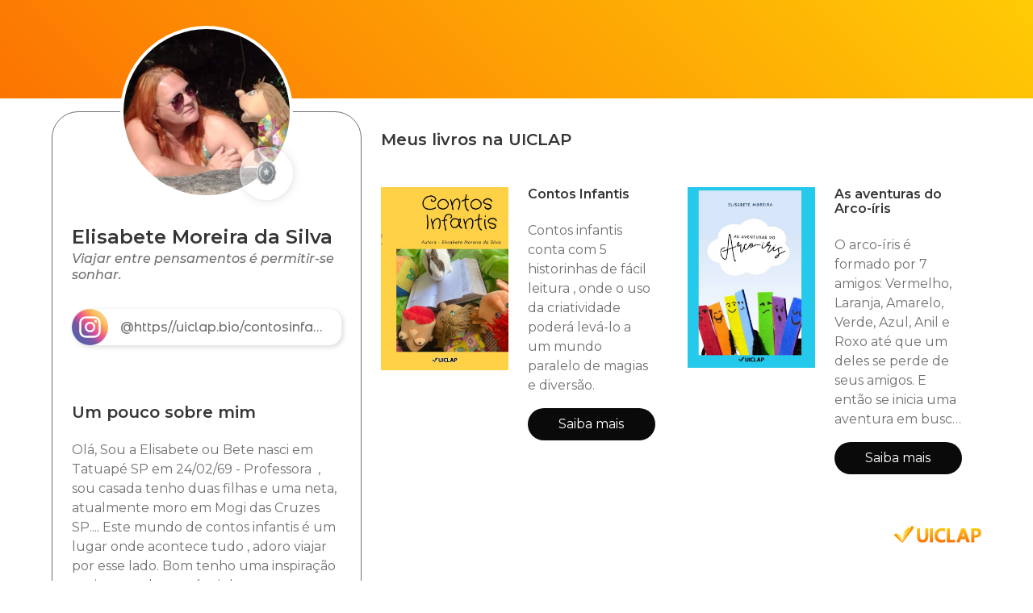

--- FILE ---
content_type: text/html
request_url: https://uiclap.bio/contosinfantis
body_size: 2535
content:
<!DOCTYPE html><html lang="pt-br"><head><meta charset="utf-8"><meta name="viewport" content="width=device-width, initial-scale=1"><meta property="fb:app_id" content="1075998672573703"/><meta property="og:title" content="Elisabete Moreira da Silva"/><meta property="og:url" content="https://uiclap.bio/contosinfantis"/><meta property="og:type" content="books.author"/><meta property="twitter:image" content="http://images.uiclap.com/bio/23291.jpg"/><meta property="og:image" content="http://images.uiclap.com/bio/23291.jpg"/><meta property="og:image:secure_url" content="https://storage.googleapis.com/images.uiclap.com/bio/23291.jpg"/><meta property="og:image:type" content="image/jpeg"/><meta property="og:image:width" content="512"/><meta property="og:image:height" content="512"/><meta property="og:description" content="Ol&#225;, Sou a Elisabete ou Bete nasci em Tatuap&#233; SP em 24/02/69 - Professora&amp;nbsp; , sou casada tenho duas filhas e uma neta, atualmente moro em Mogi das Cruzes SP.... Este mundo de contos infantis &#233; um "/><meta name="description" content="Ol&#225;, Sou a Elisabete ou Bete nasci em Tatuap&#233; SP em 24/02/69 - Professora&amp;nbsp; , sou casada tenho duas filhas e uma neta, atualmente moro em Mogi das Cruzes SP.... Este mundo de contos infantis &#233; um "> <meta property="og:image" content="http://images.uiclap.com/capa/ua12279.jpg"/><meta property="og:image:secure_url" content="https://storage.googleapis.com/images.uiclap.com/capa/ua12279.jpg"/><meta property="og:image:type" content="image/jpeg"/><meta property="og:image:height" content="800"/> <meta property="og:image" content="http://images.uiclap.com/capa/ua39187.jpg"/><meta property="og:image:secure_url" content="https://storage.googleapis.com/images.uiclap.com/capa/ua39187.jpg"/><meta property="og:image:type" content="image/jpeg"/><meta property="og:image:height" content="800"/> <title>Elisabete Moreira da Silva</title><link rel="preconnect" href="https://fonts.googleapis.com"><link rel="preconnect" href="https://fonts.gstatic.com" crossorigin><link rel="preload" as="style" href="https://fonts.googleapis.com/css2?family=Montserrat+Alternates:wght@500&family=Montserrat:ital,wght@0,400;0,600;1,500&display=swap"><link rel="stylesheet" href="/css/uiclap.v2.4.min.css"><link rel="manifest" href="/manifest.webmanifest"><script type="application/ld+json">{"@context": "https://schema.org/", "@graph": [{ "@type": "Person", "name":"Elisabete Moreira da Silva", "url": "https://uiclap.bio/contosinfantis", "image": "http://images.uiclap.com/bio/23291.jpg", "sameAs": ["https://bio.uiclap.com/contosinfantis","https://www.instagram.com/https//uiclap.bio/contosinfantis"],"jobTitle": "Escritor(a)","affiliation": {"@type": "Organization","name": "UICLAP"} }, {"@type": "Product","name": "Contos Infantis","image": "http://images.uiclap.com/capa/ua12279.jpg","description": "Contos infantis  conta com 5 historinhas de fácil leitura , onde o uso da criatividade poderá levá-lo a um mundo paralelo de magias  e diversão.", "brand": "UICLAP","sku": "12279", "offers": {"@type": "Offer", "url": "https://loja.uiclap.com/titulo/ua12279", "priceCurrency": "BRL", "price": "26.38"}}, {"@type": "Product","name": "As aventuras do Arco-íris","image": "http://images.uiclap.com/capa/ua39187.jpg","description": "O arco-íris é formado por 7 amigos: Vermelho, Laranja, Amarelo, Verde, Azul, Anil e Roxo até que um deles se perde de seus amigos. E então se inicia uma aventura em busca de reencontra-lo.", "brand": "UICLAP","sku": "39187", "offers": {"@type": "Offer", "url": "https://loja.uiclap.com/titulo/ua39187", "priceCurrency": "BRL", "price": "34.74"}}]}</script></head><body><section class="hero hero-header c01 no-frase"><img class="frase" src="/img/frase-uiclap.svg" alt="UICLAPER com orgulho"></section> <section class="section pt-4"><div class="container "><div class="columns is-gapless"><div class="column is-one-quarter-fullhd is-one-third-widescreen is-one-third-desktop is-two-fifths-tablet is-full-mobile"><div class="linksbox"><div class="perfil" id="perfImg"><img class="foto" src="https://storage.googleapis.com/images.uiclap.com/bio/23291.jpg" alt="bio" onerror="document.getElementById('perfImg').style.display='none';"><div class="rank"><img src="/img/rank-2.png" alt="Ranking" width="45" height="45" /></div></div><div class="titulo" id="idperfil"><h1 class="is-4 title">Elisabete Moreira da Silva</h1><h2 class="subtitle cinza is-6">Viajar entre pensamentos é permitir-se sonhar.</h2></div><a href="https://www.instagram.com/https//uiclap.bio/contosinfantis" title="Instagram: @https//uiclap.bio/contosinfantis" rel="noopener" target="_blank" class="botao"><img src="/img/ico-instagram.svg" width="45" height="45" alt="Instagram: @https//uiclap.bio/contosinfantis" /><span>@https//uiclap.bio/contosinfantis</span></a> <div id="idresumo" class="content p-5"> <h3 class="is-5 mt-6 title">Um pouco sobre mim</h3><div class="cinza"><div>Olá, Sou a Elisabete ou Bete nasci em Tatuapé SP em 24/02/69 - Professora&nbsp; , sou casada tenho duas filhas e uma neta, atualmente moro em Mogi das Cruzes SP.... Este mundo de contos infantis é um lugar onde acontece tudo , adoro viajar por esse lado. Bom tenho uma inspiração muito grande que é minha neta, e antes dela, lógico as filhas e ainda bem antes , a alegria de ser e viver como criança que carrego com muito orgulho. Espero que gostem e que dividam essas historinhas com outras pessoas&nbsp; e que vocês possam usar a imaginação e mergulhar neste mundo tão mágico Ler é muito bom. Bjs.</div></div></div></div></div><div class="column livros"><h3 class="title is-5 px-5 pt-5 esconde">Meus livros na UICLAP</h3><div class="columns is-multiline esconde">  <div class="column is-half-desktop is-full-tablet"><div class="columns p-2"><div class="column is-half-tablet is-full-mobile imglivro"><img src="https://storage.googleapis.com/images.uiclap.com/capa/ua12279.jpg" alt="capa"><span class="credito none"></span></div><div class="column is-half-tablet is-full-mobile infolivro"><h4 class="title is-6">Contos Infantis</h4><p>Contos infantis  conta com 5 historinhas de fácil leitura , onde o uso da criatividade poderá levá-lo a um mundo paralelo de magias  e diversão.</p><a class="button is-black is-rounded" href="https://loja.uiclap.com/titulo/ua12279/" target="_blank">Saiba mais</a></div></div></div> <div class="column is-half-desktop is-full-tablet"><div class="columns p-2"><div class="column is-half-tablet is-full-mobile imglivro"><img src="https://storage.googleapis.com/images.uiclap.com/capa/ua39187.jpg" alt="capa"><span class="credito none"></span></div><div class="column is-half-tablet is-full-mobile infolivro"><h4 class="title is-6">As aventuras do Arco-íris</h4><p>O arco-íris é formado por 7 amigos: Vermelho, Laranja, Amarelo, Verde, Azul, Anil e Roxo até que um deles se perde de seus amigos. E então se inicia uma aventura em busca de reencontra-lo.</p><a class="button is-black is-rounded" href="https://loja.uiclap.com/titulo/ua39187/" target="_blank">Saiba mais</a></div></div></div>  </div><div id="resumo-semlivro" class="p-2"></div><div class="columns is-mobile"><div class="column is-4-mobile is-offset-10-desktop is-offset-4-mobile is-offset-8-tablet pb-5"><a href="https://uiclap.com" target="_blank"><img src="/img/uiclap-logo.svg" alt="UICLAP"></a></div></div></div></div></div> </section><link href="https://fonts.googleapis.com/css2?family=Montserrat+Alternates:wght@500&family=Montserrat:ital,wght@0,400;0,600;1,500&display=swap" rel="stylesheet"><script>var cdg=null;var cdf=null;if(document.getElementsByClassName("semlivros").length>0&&window.innerWidth>768){document.getElementById("resumo-semlivro").appendChild(document.getElementById("idperfil"));document.getElementById("resumo-semlivro").appendChild(document.getElementById("idresumo"));}</script><script defer src="https://www.googletagmanager.com/gtag/js?id=G-07VZMYKYW2"></script><script defer src="/js/init.min.js"></script></body></html><!-- 2025102511 --><!-- LOC --><!--FROM DB-->

--- FILE ---
content_type: image/svg+xml
request_url: https://uiclap.bio/img/uiclap-logo.svg
body_size: 998
content:
<svg xmlns="http://www.w3.org/2000/svg" xmlns:xlink="http://www.w3.org/1999/xlink" viewBox="0 0 1011 189.25"><defs><style>.cls-1{fill:url(#Gradiente_sem_nome_31);}.cls-2{fill:url(#Gradiente_sem_nome_31-2);}.cls-3{fill:url(#Gradiente_sem_nome_31-3);}.cls-4{fill:url(#Gradiente_sem_nome_31-4);}.cls-5{fill:url(#Gradiente_sem_nome_31-5);}.cls-6{fill:url(#Gradiente_sem_nome_31-6);}.cls-7{fill:#fb9800;}.cls-8{fill:#fcce09;}.cls-9{fill:#f2e864;}.cls-10{fill:#f3be00;}</style><linearGradient id="Gradiente_sem_nome_31" x1="330.04" y1="189.25" x2="330.04" y2="26.9" gradientUnits="userSpaceOnUse"><stop offset="0" stop-color="#fc7000"/><stop offset="0.31" stop-color="#fc8e0e"/><stop offset="0.69" stop-color="#fcae1d"/><stop offset="0.8" stop-color="#fdb418"/><stop offset="0.94" stop-color="#fec609"/><stop offset="1" stop-color="#ffcf02"/></linearGradient><linearGradient id="Gradiente_sem_nome_31-2" x1="432.46" y1="186.47" x2="432.46" y2="26.9" xlink:href="#Gradiente_sem_nome_31"/><linearGradient id="Gradiente_sem_nome_31-3" x1="529.76" y1="189.25" x2="529.76" y2="24.23" xlink:href="#Gradiente_sem_nome_31"/><linearGradient id="Gradiente_sem_nome_31-4" x1="657.45" y1="186.47" x2="657.45" y2="26.9" xlink:href="#Gradiente_sem_nome_31"/><linearGradient id="Gradiente_sem_nome_31-5" x1="800.29" y1="186.47" x2="800.29" y2="26.9" xlink:href="#Gradiente_sem_nome_31"/><linearGradient id="Gradiente_sem_nome_31-6" x1="952.69" y1="186.47" x2="952.69" y2="26.9" xlink:href="#Gradiente_sem_nome_31"/></defs><g id="Camada_2" data-name="Camada 2"><g id="Camada_2-2" data-name="Camada 2"><path class="cls-1" d="M396,117.37q0,71.88-67,71.88-65,0-65-70.21V32.15a5.25,5.25,0,0,1,5.24-5.25h25.57a5.25,5.25,0,0,1,5.24,5.25v87.33q0,38.73,30.27,38.72,29.7,0,29.71-37.38V32.15a5.24,5.24,0,0,1,5.24-5.25h25.45A5.25,5.25,0,0,1,396,32.15Z"/><path class="cls-2" d="M445.18,186.47H419.73a5.25,5.25,0,0,1-5.24-5.25V32.15a5.25,5.25,0,0,1,5.24-5.25h25.45a5.25,5.25,0,0,1,5.25,5.25V181.22A5.25,5.25,0,0,1,445.18,186.47Z"/><path class="cls-3" d="M592,177.4a5.21,5.21,0,0,1-3.18,4.82q-16.78,7-42.44,7-36.72,0-57.75-21.59t-21-57.53q0-38.26,23.64-62.08t61.37-23.82q20.79,0,35.77,4.67a5.21,5.21,0,0,1,3.62,5V56.07A5.29,5.29,0,0,1,584.62,61a72,72,0,0,0-29.16-5.79q-22.47,0-36.27,14.13t-13.8,38.28q0,23.15,13,36.88t35.05,13.74a75.6,75.6,0,0,0,31.09-6.42,5.25,5.25,0,0,1,7.41,4.77Z"/><path class="cls-4" d="M699.72,186.47H615.19a5.25,5.25,0,0,1-5.25-5.25V32.15a5.25,5.25,0,0,1,5.25-5.25h25.45a5.25,5.25,0,0,1,5.24,5.25V152.07a5.24,5.24,0,0,0,5.25,5.24h48.59a5.25,5.25,0,0,1,5.25,5.25v18.66A5.25,5.25,0,0,1,699.72,186.47Z"/><path class="cls-5" d="M871.55,186.47h-27.9a5.26,5.26,0,0,1-5-3.65l-9-28.2a5.24,5.24,0,0,0-5-3.65H775.56a5.24,5.24,0,0,0-5,3.66l-8.92,28.18a5.24,5.24,0,0,1-5,3.66H729a5.25,5.25,0,0,1-4.93-7L778.36,30.35a5.26,5.26,0,0,1,4.93-3.45h35.25a5.26,5.26,0,0,1,4.94,3.49l53,149.07A5.25,5.25,0,0,1,871.55,186.47ZM800.4,79.67l-13.49,41.19a.3.3,0,0,0,.29.4h24.85a.3.3,0,0,0,.29-.39L801,79.68A.3.3,0,0,0,800.4,79.67Z"/><path class="cls-6" d="M930.33,136.74v44.48a5.25,5.25,0,0,1-5.25,5.25H899.63a5.25,5.25,0,0,1-5.24-5.25V32.15a5.25,5.25,0,0,1,5.24-5.25h51.06q60.31,0,60.31,50.86,0,24-17.3,38.88T947.46,131.5H935.57A5.25,5.25,0,0,0,930.33,136.74Zm0-77V99a5.25,5.25,0,0,0,5.24,5.25h8.89q28.71,0,28.71-25.15,0-24.58-28.71-24.59h-8.89A5.25,5.25,0,0,0,930.33,59.74Z"/><path class="cls-7" d="M214.14,2.57,224.2,10.8a11.37,11.37,0,0,1,1.72,15.85L99.65,187a5.71,5.71,0,0,1-4.48,2.18h-3a5.64,5.64,0,0,1-3.81-1.47L2.72,109.9A8.25,8.25,0,0,1,3,97.45L14.1,89.27a8.24,8.24,0,0,1,11.82,1.32L87,171.78a7.43,7.43,0,0,0,5.9,2.91h0a7.4,7.4,0,0,0,6.39-3.64L197.14,5.61A11.37,11.37,0,0,1,214.14,2.57Z"/><path class="cls-8" d="M52,99.77l38.42,63.39L91.43,165a1.79,1.79,0,0,0,1.44.66,1.82,1.82,0,0,0,1.47-.79c.76-1.1,51-121.21,51-121.21L142,41.17a6.71,6.71,0,0,0-10.34,3.39S99.69,146.85,94,160.64c-.76,1.86-1.27,2.94-3,0-6-10.24-29.44-59.06-29.44-59.06a6.14,6.14,0,0,0-9.12-2.25Z"/><path class="cls-9" d="M67.27,105.65,91,157c1.82,3.77,2.89-.71,3.13-1.51l28.27-91.36h0A6.52,6.52,0,0,0,112.22,68L92.5,154l-17-45.82a5.42,5.42,0,0,0-8.26-2.52Z"/><path class="cls-10" d="M180.22,23.78l-6.06-4.37a12.13,12.13,0,0,0-18.23,5.08S96.53,164.41,94.79,167.71a2.17,2.17,0,0,1-3.75.18L44.87,93.39a8,8,0,0,0-11.7-2.46l-1.83,1.32,59.36,79a2.9,2.9,0,0,0,2.34,1.2h.28A2.91,2.91,0,0,0,95.85,171Z"/></g></g></svg>

--- FILE ---
content_type: image/svg+xml
request_url: https://uiclap.bio/img/ico-instagram.svg
body_size: -8
content:
<svg xmlns="http://www.w3.org/2000/svg" fill-rule="evenodd" clip-rule="evenodd" image-rendering="optimizeQuality" shape-rendering="geometricPrecision" text-rendering="geometricPrecision" viewBox="0 0 500 500"><defs><linearGradient id="a" x1="426.8" x2="73.2" y1="73.2" y2="426.8" gradientUnits="userSpaceOnUse"><stop offset="0" stop-color="#f9d889"/><stop offset="0" stop-color="#f9d889"/><stop offset=".2" stop-color="#fbb257"/><stop offset=".4" stop-color="#f0647c"/><stop offset=".5" stop-color="#e5509a"/><stop offset=".7" stop-color="#7a57a2"/><stop offset="1" stop-color="#5261aa"/></linearGradient></defs><path fill="url(#a)" d="M500 250a250 250 0 11-500 0 250 250 0 01500 0z"/><path fill="#fff" d="M328 155a17 17 0 100 35 17 17 0 000-35zm-77 141a46 46 0 110-93 46 46 0 010 93zm0-119a72 72 0 100 145 72 72 0 000-145z"/><path fill="#fff" d="M192 131c-34 0-61 27-61 60v117c0 33 27 61 61 61h117c33 0 60-28 60-61V191c0-33-27-60-60-60H192zm117 265H192c-49 0-89-39-89-88V191c0-48 40-88 89-88h117c48 0 88 40 88 88v117c0 49-40 88-88 88z"/></svg>